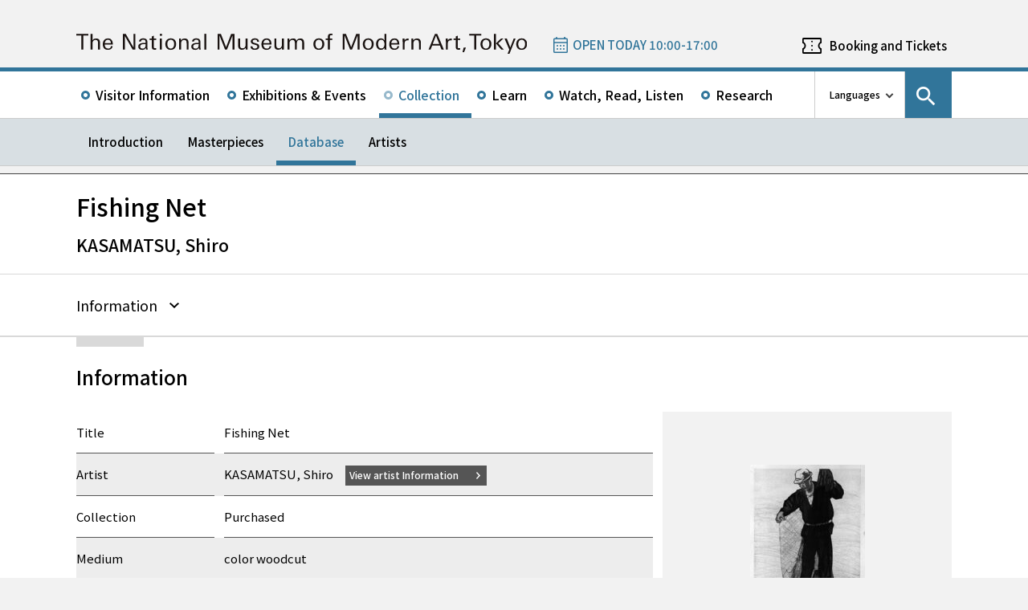

--- FILE ---
content_type: text/html; charset=UTF-8
request_url: https://www.momat.go.jp/en/collection/p00204
body_size: 9201
content:
<!doctype html>
<html lang="en">
<head>
    <meta charset="UTF-8">
    <script
        src="https://cdn.jsdelivr.net/npm/viewport-extra@2.1.4/dist/iife/viewport-extra.min.js"
        async
    ></script>
    <meta name="viewport"
          content="width=device-width, initial-scale=1.0">
    <!--  <meta http-equiv="X-UA-Compatible" content="ie=edge">-->
            <title>Fishing Net - 東京国立近代美術館</title>

    <link rel="icon" href="https://www.momat.go.jp/wp-content/themes/momat/images/favicon/favicon.ico" sizes="any">
    <link rel="icon" href="https://www.momat.go.jp/wp-content/themes/momat/images/favicon/favicon.svg" type="image/svg+xml">
    <link rel="apple-touch-icon" href="https://www.momat.go.jp/wp-content/themes/momat/images/favicon/apple-touch-icon.webp">

    <!-- Google Fonts -->
    <link rel="preconnect" href="https://fonts.googleapis.com">
    <link rel="preconnect" href="https://fonts.gstatic.com" crossorigin>
    <link href="https://fonts.googleapis.com/css2?family=Plus+Jakarta+Sans:wght@200;300;400;500;600;700&display=swap" rel="stylesheet">
    <link href="https://fonts.googleapis.com/css2?family=Noto+Sans+JP:wght@100;300;400;500;700;900&#038;display=swap" rel="stylesheet">
<link href="https://fonts.googleapis.com/css2?family=Noto+Sans+KR:wght@100;300;400;500;700;900&#038;display=swap&#038;text=한국어" rel="stylesheet">
<link href="https://fonts.googleapis.com/css2?family=Noto+Sans+SC:wght@100;300;400;500;700;900&#038;display=swap&#038;text=简体中文" rel="stylesheet">
    <meta name='robots' content='index, follow, max-image-preview:large, max-snippet:-1, max-video-preview:-1' />
<link rel="alternate" hreflang="en" href="https://www.momat.go.jp/en/collection/p00204" />
<link rel="alternate" hreflang="ja" href="https://www.momat.go.jp/collection/p00204" />
<link rel="alternate" hreflang="x-default" href="https://www.momat.go.jp/collection/p00204" />

	<!-- This site is optimized with the Yoast SEO plugin v20.8 - https://yoast.com/wordpress/plugins/seo/ -->
	<link rel="canonical" href="https://www.momat.go.jp/en/collection/p00204" />
	<meta property="og:locale" content="en_US" />
	<meta property="og:type" content="article" />
	<meta property="og:title" content="Fishing Net （コレクション）- 東京国立近代美術館" />
	<meta property="og:url" content="https://www.momat.go.jp/en/collection/p00204" />
	<meta property="og:site_name" content="東京国立近代美術館" />
	<meta property="article:publisher" content="https://www.facebook.com/momat.pr" />
	<meta property="article:modified_time" content="2023-04-11T15:52:11+00:00" />
	<meta property="og:image" content="https://www.momat.go.jp/wp-content/uploads/2023/02/P00204_0001.jpg" />
	<meta property="og:image:width" content="493" />
	<meta property="og:image:height" content="689" />
	<meta property="og:image:type" content="image/jpeg" />
	<meta name="twitter:card" content="summary_large_image" />
	<meta name="twitter:site" content="@MOMAT_museum" />
	<script type="application/ld+json" class="yoast-schema-graph">{"@context":"https://schema.org","@graph":[{"@type":"WebPage","@id":"https://www.momat.go.jp/en/collection/p00204","url":"https://www.momat.go.jp/en/collection/p00204","name":"Fishing Net （コレクション）- 東京国立近代美術館","isPartOf":{"@id":"https://www.momat.go.jp/#website"},"primaryImageOfPage":{"@id":"https://www.momat.go.jp/en/collection/p00204#primaryimage"},"image":{"@id":"https://www.momat.go.jp/en/collection/p00204#primaryimage"},"thumbnailUrl":"https://www.momat.go.jp/wp-content/uploads/2023/02/P00204_0001.jpg","datePublished":"2022-12-21T12:13:54+00:00","dateModified":"2023-04-11T15:52:11+00:00","breadcrumb":{"@id":"https://www.momat.go.jp/en/collection/p00204#breadcrumb"},"inLanguage":"en-US","potentialAction":[{"@type":"ReadAction","target":["https://www.momat.go.jp/en/collection/p00204"]}]},{"@type":"ImageObject","inLanguage":"en-US","@id":"https://www.momat.go.jp/en/collection/p00204#primaryimage","url":"https://www.momat.go.jp/wp-content/uploads/2023/02/P00204_0001.jpg","contentUrl":"https://www.momat.go.jp/wp-content/uploads/2023/02/P00204_0001.jpg","width":493,"height":689},{"@type":"BreadcrumbList","@id":"https://www.momat.go.jp/en/collection/p00204#breadcrumb","itemListElement":[{"@type":"ListItem","position":1,"name":"Home","item":"https://www.momat.go.jp/"},{"@type":"ListItem","position":2,"name":"コレクション","item":"https://www.momat.go.jp/collection"},{"@type":"ListItem","position":3,"name":"Fishing Net"}]},{"@type":"WebSite","@id":"https://www.momat.go.jp/#website","url":"https://www.momat.go.jp/","name":"東京国立近代美術館","description":"東京国立近代美術館は、東京の中心部、皇居、北の丸公園、千鳥ヶ淵など、日本文化や自然豊かな環境に位置する日本で最初の国立美術館です。","publisher":{"@id":"https://www.momat.go.jp/#organization"},"potentialAction":[{"@type":"SearchAction","target":{"@type":"EntryPoint","urlTemplate":"https://www.momat.go.jp/?s={search_term_string}"},"query-input":"required name=search_term_string"}],"inLanguage":"en-US"},{"@type":"Organization","@id":"https://www.momat.go.jp/#organization","name":"東京国立近代美術館","url":"https://www.momat.go.jp/","logo":{"@type":"ImageObject","inLanguage":"en-US","@id":"https://www.momat.go.jp/#/schema/logo/image/","url":"https://www.momat.go.jp/wp-content/uploads/2022/12/og-ag.png","contentUrl":"https://www.momat.go.jp/wp-content/uploads/2022/12/og-ag.png","width":1200,"height":630,"caption":"東京国立近代美術館"},"image":{"@id":"https://www.momat.go.jp/#/schema/logo/image/"},"sameAs":["https://www.facebook.com/momat.pr","https://twitter.com/MOMAT_museum"]}]}</script>
	<!-- / Yoast SEO plugin. -->


<link rel='dns-prefetch' href='//fonts.googleapis.com' />
<script type="text/javascript">
window._wpemojiSettings = {"baseUrl":"https:\/\/s.w.org\/images\/core\/emoji\/14.0.0\/72x72\/","ext":".png","svgUrl":"https:\/\/s.w.org\/images\/core\/emoji\/14.0.0\/svg\/","svgExt":".svg","source":{"concatemoji":"https:\/\/www.momat.go.jp\/wp-includes\/js\/wp-emoji-release.min.js?ver=6.2.8"}};
/*! This file is auto-generated */
!function(e,a,t){var n,r,o,i=a.createElement("canvas"),p=i.getContext&&i.getContext("2d");function s(e,t){p.clearRect(0,0,i.width,i.height),p.fillText(e,0,0);e=i.toDataURL();return p.clearRect(0,0,i.width,i.height),p.fillText(t,0,0),e===i.toDataURL()}function c(e){var t=a.createElement("script");t.src=e,t.defer=t.type="text/javascript",a.getElementsByTagName("head")[0].appendChild(t)}for(o=Array("flag","emoji"),t.supports={everything:!0,everythingExceptFlag:!0},r=0;r<o.length;r++)t.supports[o[r]]=function(e){if(p&&p.fillText)switch(p.textBaseline="top",p.font="600 32px Arial",e){case"flag":return s("\ud83c\udff3\ufe0f\u200d\u26a7\ufe0f","\ud83c\udff3\ufe0f\u200b\u26a7\ufe0f")?!1:!s("\ud83c\uddfa\ud83c\uddf3","\ud83c\uddfa\u200b\ud83c\uddf3")&&!s("\ud83c\udff4\udb40\udc67\udb40\udc62\udb40\udc65\udb40\udc6e\udb40\udc67\udb40\udc7f","\ud83c\udff4\u200b\udb40\udc67\u200b\udb40\udc62\u200b\udb40\udc65\u200b\udb40\udc6e\u200b\udb40\udc67\u200b\udb40\udc7f");case"emoji":return!s("\ud83e\udef1\ud83c\udffb\u200d\ud83e\udef2\ud83c\udfff","\ud83e\udef1\ud83c\udffb\u200b\ud83e\udef2\ud83c\udfff")}return!1}(o[r]),t.supports.everything=t.supports.everything&&t.supports[o[r]],"flag"!==o[r]&&(t.supports.everythingExceptFlag=t.supports.everythingExceptFlag&&t.supports[o[r]]);t.supports.everythingExceptFlag=t.supports.everythingExceptFlag&&!t.supports.flag,t.DOMReady=!1,t.readyCallback=function(){t.DOMReady=!0},t.supports.everything||(n=function(){t.readyCallback()},a.addEventListener?(a.addEventListener("DOMContentLoaded",n,!1),e.addEventListener("load",n,!1)):(e.attachEvent("onload",n),a.attachEvent("onreadystatechange",function(){"complete"===a.readyState&&t.readyCallback()})),(e=t.source||{}).concatemoji?c(e.concatemoji):e.wpemoji&&e.twemoji&&(c(e.twemoji),c(e.wpemoji)))}(window,document,window._wpemojiSettings);
</script>
<style type="text/css">
img.wp-smiley,
img.emoji {
	display: inline !important;
	border: none !important;
	box-shadow: none !important;
	height: 1em !important;
	width: 1em !important;
	margin: 0 0.07em !important;
	vertical-align: -0.1em !important;
	background: none !important;
	padding: 0 !important;
}
</style>
	<link rel='stylesheet' id='wp-block-library-css' href='https://www.momat.go.jp/wp-includes/css/dist/block-library/style.min.css?ver=6.2.8' type='text/css' media='all' />
<link rel='stylesheet' id='classic-theme-styles-css' href='https://www.momat.go.jp/wp-includes/css/classic-themes.min.css?ver=6.2.8' type='text/css' media='all' />
<style id='global-styles-inline-css' type='text/css'>
body{--wp--preset--color--black: #000000;--wp--preset--color--cyan-bluish-gray: #abb8c3;--wp--preset--color--white: #ffffff;--wp--preset--color--pale-pink: #f78da7;--wp--preset--color--vivid-red: #cf2e2e;--wp--preset--color--luminous-vivid-orange: #ff6900;--wp--preset--color--luminous-vivid-amber: #fcb900;--wp--preset--color--light-green-cyan: #7bdcb5;--wp--preset--color--vivid-green-cyan: #00d084;--wp--preset--color--pale-cyan-blue: #8ed1fc;--wp--preset--color--vivid-cyan-blue: #0693e3;--wp--preset--color--vivid-purple: #9b51e0;--wp--preset--color--accent: #D63030;--wp--preset--gradient--vivid-cyan-blue-to-vivid-purple: linear-gradient(135deg,rgba(6,147,227,1) 0%,rgb(155,81,224) 100%);--wp--preset--gradient--light-green-cyan-to-vivid-green-cyan: linear-gradient(135deg,rgb(122,220,180) 0%,rgb(0,208,130) 100%);--wp--preset--gradient--luminous-vivid-amber-to-luminous-vivid-orange: linear-gradient(135deg,rgba(252,185,0,1) 0%,rgba(255,105,0,1) 100%);--wp--preset--gradient--luminous-vivid-orange-to-vivid-red: linear-gradient(135deg,rgba(255,105,0,1) 0%,rgb(207,46,46) 100%);--wp--preset--gradient--very-light-gray-to-cyan-bluish-gray: linear-gradient(135deg,rgb(238,238,238) 0%,rgb(169,184,195) 100%);--wp--preset--gradient--cool-to-warm-spectrum: linear-gradient(135deg,rgb(74,234,220) 0%,rgb(151,120,209) 20%,rgb(207,42,186) 40%,rgb(238,44,130) 60%,rgb(251,105,98) 80%,rgb(254,248,76) 100%);--wp--preset--gradient--blush-light-purple: linear-gradient(135deg,rgb(255,206,236) 0%,rgb(152,150,240) 100%);--wp--preset--gradient--blush-bordeaux: linear-gradient(135deg,rgb(254,205,165) 0%,rgb(254,45,45) 50%,rgb(107,0,62) 100%);--wp--preset--gradient--luminous-dusk: linear-gradient(135deg,rgb(255,203,112) 0%,rgb(199,81,192) 50%,rgb(65,88,208) 100%);--wp--preset--gradient--pale-ocean: linear-gradient(135deg,rgb(255,245,203) 0%,rgb(182,227,212) 50%,rgb(51,167,181) 100%);--wp--preset--gradient--electric-grass: linear-gradient(135deg,rgb(202,248,128) 0%,rgb(113,206,126) 100%);--wp--preset--gradient--midnight: linear-gradient(135deg,rgb(2,3,129) 0%,rgb(40,116,252) 100%);--wp--preset--duotone--dark-grayscale: url('#wp-duotone-dark-grayscale');--wp--preset--duotone--grayscale: url('#wp-duotone-grayscale');--wp--preset--duotone--purple-yellow: url('#wp-duotone-purple-yellow');--wp--preset--duotone--blue-red: url('#wp-duotone-blue-red');--wp--preset--duotone--midnight: url('#wp-duotone-midnight');--wp--preset--duotone--magenta-yellow: url('#wp-duotone-magenta-yellow');--wp--preset--duotone--purple-green: url('#wp-duotone-purple-green');--wp--preset--duotone--blue-orange: url('#wp-duotone-blue-orange');--wp--preset--font-size--small: 13px;--wp--preset--font-size--medium: 20px;--wp--preset--font-size--large: 36px;--wp--preset--font-size--x-large: 42px;--wp--preset--spacing--20: 0.44rem;--wp--preset--spacing--30: 0.67rem;--wp--preset--spacing--40: 1rem;--wp--preset--spacing--50: 1.5rem;--wp--preset--spacing--60: 2.25rem;--wp--preset--spacing--70: 3.38rem;--wp--preset--spacing--80: 5.06rem;--wp--preset--shadow--natural: 6px 6px 9px rgba(0, 0, 0, 0.2);--wp--preset--shadow--deep: 12px 12px 50px rgba(0, 0, 0, 0.4);--wp--preset--shadow--sharp: 6px 6px 0px rgba(0, 0, 0, 0.2);--wp--preset--shadow--outlined: 6px 6px 0px -3px rgba(255, 255, 255, 1), 6px 6px rgba(0, 0, 0, 1);--wp--preset--shadow--crisp: 6px 6px 0px rgba(0, 0, 0, 1);}:where(.is-layout-flex){gap: 0.5em;}body .is-layout-flow > .alignleft{float: left;margin-inline-start: 0;margin-inline-end: 2em;}body .is-layout-flow > .alignright{float: right;margin-inline-start: 2em;margin-inline-end: 0;}body .is-layout-flow > .aligncenter{margin-left: auto !important;margin-right: auto !important;}body .is-layout-constrained > .alignleft{float: left;margin-inline-start: 0;margin-inline-end: 2em;}body .is-layout-constrained > .alignright{float: right;margin-inline-start: 2em;margin-inline-end: 0;}body .is-layout-constrained > .aligncenter{margin-left: auto !important;margin-right: auto !important;}body .is-layout-constrained > :where(:not(.alignleft):not(.alignright):not(.alignfull)){max-width: var(--wp--style--global--content-size);margin-left: auto !important;margin-right: auto !important;}body .is-layout-constrained > .alignwide{max-width: var(--wp--style--global--wide-size);}body .is-layout-flex{display: flex;}body .is-layout-flex{flex-wrap: wrap;align-items: center;}body .is-layout-flex > *{margin: 0;}:where(.wp-block-columns.is-layout-flex){gap: 2em;}.has-black-color{color: var(--wp--preset--color--black) !important;}.has-cyan-bluish-gray-color{color: var(--wp--preset--color--cyan-bluish-gray) !important;}.has-white-color{color: var(--wp--preset--color--white) !important;}.has-pale-pink-color{color: var(--wp--preset--color--pale-pink) !important;}.has-vivid-red-color{color: var(--wp--preset--color--vivid-red) !important;}.has-luminous-vivid-orange-color{color: var(--wp--preset--color--luminous-vivid-orange) !important;}.has-luminous-vivid-amber-color{color: var(--wp--preset--color--luminous-vivid-amber) !important;}.has-light-green-cyan-color{color: var(--wp--preset--color--light-green-cyan) !important;}.has-vivid-green-cyan-color{color: var(--wp--preset--color--vivid-green-cyan) !important;}.has-pale-cyan-blue-color{color: var(--wp--preset--color--pale-cyan-blue) !important;}.has-vivid-cyan-blue-color{color: var(--wp--preset--color--vivid-cyan-blue) !important;}.has-vivid-purple-color{color: var(--wp--preset--color--vivid-purple) !important;}.has-black-background-color{background-color: var(--wp--preset--color--black) !important;}.has-cyan-bluish-gray-background-color{background-color: var(--wp--preset--color--cyan-bluish-gray) !important;}.has-white-background-color{background-color: var(--wp--preset--color--white) !important;}.has-pale-pink-background-color{background-color: var(--wp--preset--color--pale-pink) !important;}.has-vivid-red-background-color{background-color: var(--wp--preset--color--vivid-red) !important;}.has-luminous-vivid-orange-background-color{background-color: var(--wp--preset--color--luminous-vivid-orange) !important;}.has-luminous-vivid-amber-background-color{background-color: var(--wp--preset--color--luminous-vivid-amber) !important;}.has-light-green-cyan-background-color{background-color: var(--wp--preset--color--light-green-cyan) !important;}.has-vivid-green-cyan-background-color{background-color: var(--wp--preset--color--vivid-green-cyan) !important;}.has-pale-cyan-blue-background-color{background-color: var(--wp--preset--color--pale-cyan-blue) !important;}.has-vivid-cyan-blue-background-color{background-color: var(--wp--preset--color--vivid-cyan-blue) !important;}.has-vivid-purple-background-color{background-color: var(--wp--preset--color--vivid-purple) !important;}.has-black-border-color{border-color: var(--wp--preset--color--black) !important;}.has-cyan-bluish-gray-border-color{border-color: var(--wp--preset--color--cyan-bluish-gray) !important;}.has-white-border-color{border-color: var(--wp--preset--color--white) !important;}.has-pale-pink-border-color{border-color: var(--wp--preset--color--pale-pink) !important;}.has-vivid-red-border-color{border-color: var(--wp--preset--color--vivid-red) !important;}.has-luminous-vivid-orange-border-color{border-color: var(--wp--preset--color--luminous-vivid-orange) !important;}.has-luminous-vivid-amber-border-color{border-color: var(--wp--preset--color--luminous-vivid-amber) !important;}.has-light-green-cyan-border-color{border-color: var(--wp--preset--color--light-green-cyan) !important;}.has-vivid-green-cyan-border-color{border-color: var(--wp--preset--color--vivid-green-cyan) !important;}.has-pale-cyan-blue-border-color{border-color: var(--wp--preset--color--pale-cyan-blue) !important;}.has-vivid-cyan-blue-border-color{border-color: var(--wp--preset--color--vivid-cyan-blue) !important;}.has-vivid-purple-border-color{border-color: var(--wp--preset--color--vivid-purple) !important;}.has-vivid-cyan-blue-to-vivid-purple-gradient-background{background: var(--wp--preset--gradient--vivid-cyan-blue-to-vivid-purple) !important;}.has-light-green-cyan-to-vivid-green-cyan-gradient-background{background: var(--wp--preset--gradient--light-green-cyan-to-vivid-green-cyan) !important;}.has-luminous-vivid-amber-to-luminous-vivid-orange-gradient-background{background: var(--wp--preset--gradient--luminous-vivid-amber-to-luminous-vivid-orange) !important;}.has-luminous-vivid-orange-to-vivid-red-gradient-background{background: var(--wp--preset--gradient--luminous-vivid-orange-to-vivid-red) !important;}.has-very-light-gray-to-cyan-bluish-gray-gradient-background{background: var(--wp--preset--gradient--very-light-gray-to-cyan-bluish-gray) !important;}.has-cool-to-warm-spectrum-gradient-background{background: var(--wp--preset--gradient--cool-to-warm-spectrum) !important;}.has-blush-light-purple-gradient-background{background: var(--wp--preset--gradient--blush-light-purple) !important;}.has-blush-bordeaux-gradient-background{background: var(--wp--preset--gradient--blush-bordeaux) !important;}.has-luminous-dusk-gradient-background{background: var(--wp--preset--gradient--luminous-dusk) !important;}.has-pale-ocean-gradient-background{background: var(--wp--preset--gradient--pale-ocean) !important;}.has-electric-grass-gradient-background{background: var(--wp--preset--gradient--electric-grass) !important;}.has-midnight-gradient-background{background: var(--wp--preset--gradient--midnight) !important;}.has-small-font-size{font-size: var(--wp--preset--font-size--small) !important;}.has-medium-font-size{font-size: var(--wp--preset--font-size--medium) !important;}.has-large-font-size{font-size: var(--wp--preset--font-size--large) !important;}.has-x-large-font-size{font-size: var(--wp--preset--font-size--x-large) !important;}
.wp-block-navigation a:where(:not(.wp-element-button)){color: inherit;}
:where(.wp-block-columns.is-layout-flex){gap: 2em;}
.wp-block-pullquote{font-size: 1.5em;line-height: 1.6;}
</style>
<link rel='stylesheet' id='wpml-blocks-css' href='https://www.momat.go.jp/wp-content/plugins/sitepress-multilingual-cms/dist/css/blocks/styles.css?ver=4.6.3' type='text/css' media='all' />
<link rel='stylesheet' id='wpml-legacy-vertical-list-0-css' href='//www.momat.go.jp/wp-content/plugins/sitepress-multilingual-cms/templates/language-switchers/legacy-list-vertical/style.min.css?ver=1' type='text/css' media='all' />
<link rel='stylesheet' id='material_icons-css' href='https://fonts.googleapis.com/icon?family=Material+Icons&#038;ver=6.2.8' type='text/css' media='all' />
<link rel='stylesheet' id='swiper.min.css-css' href='https://www.momat.go.jp/wp-content/themes/momat/plugins/swiper-9.0.5/swiper.min.css?ver=6.2.8' type='text/css' media='all' />
<link rel='stylesheet' id='style-css' href='https://www.momat.go.jp/wp-content/themes/momat/style.css?ver=1680051582' type='text/css' media='all' />
<link rel='stylesheet' id='styles.css-css' href='https://www.momat.go.jp/wp-content/themes/momat/css/styles.css?ver=1764827334' type='text/css' media='all' />
<link rel='stylesheet' id='stylesM.css-css' href='https://www.momat.go.jp/wp-content/themes/momat/css/styles_m.css?ver=1732255316' type='text/css' media='all' />
<link rel='stylesheet' id='stylesI.css-css' href='https://www.momat.go.jp/wp-content/themes/momat/css/styles_i.css?ver=1680051581' type='text/css' media='all' />
<link rel='stylesheet' id='editor.css-css' href='https://www.momat.go.jp/wp-content/themes/momat/css/editor.css?ver=1746178182' type='text/css' media='all' />
<script type='text/javascript' src='https://www.momat.go.jp/wp-content/themes/momat/js/jquery.min.js?ver=6.2.8' id='jquery-js'></script>
<script type='text/javascript' id='wpml-cookie-js-extra'>
/* <![CDATA[ */
var wpml_cookies = {"wp-wpml_current_language":{"value":"en","expires":1,"path":"\/"}};
var wpml_cookies = {"wp-wpml_current_language":{"value":"en","expires":1,"path":"\/"}};
/* ]]> */
</script>
<script type='text/javascript' src='https://www.momat.go.jp/wp-content/plugins/sitepress-multilingual-cms/res/js/cookies/language-cookie.js?ver=4.6.3' id='wpml-cookie-js'></script>
<script type='text/javascript' src='https://www.momat.go.jp/wp-content/themes/momat/plugins/swiper-9.0.5/swiper-bundle.min.js?ver=6.2.8' id='swiper-bundle.min.js-js'></script>
<link rel="https://api.w.org/" href="https://www.momat.go.jp/en/wp-json/" /><link rel="alternate" type="application/json" href="https://www.momat.go.jp/en/wp-json/wp/v2/collections/106747" /><link rel="EditURI" type="application/rsd+xml" title="RSD" href="https://www.momat.go.jp/xmlrpc.php?rsd" />
<link rel="wlwmanifest" type="application/wlwmanifest+xml" href="https://www.momat.go.jp/wp-includes/wlwmanifest.xml" />
<link rel='shortlink' href='https://www.momat.go.jp/en?p=106747' />
<link rel="alternate" type="application/json+oembed" href="https://www.momat.go.jp/en/wp-json/oembed/1.0/embed?url=https%3A%2F%2Fwww.momat.go.jp%2Fen%2Fcollection%2Fp00204" />
<link rel="alternate" type="text/xml+oembed" href="https://www.momat.go.jp/en/wp-json/oembed/1.0/embed?url=https%3A%2F%2Fwww.momat.go.jp%2Fen%2Fcollection%2Fp00204&#038;format=xml" />

    <!-- Matomo -->
    <script> var _mtm = window._mtm = window._mtm || []
        _mtm.push({'mtm.startTime': (new Date().getTime()), 'event': 'mtm.Start'})
        var d = document, g = d.createElement('script'), s = d.getElementsByTagName('script')[0]
        g.async = true
        g.src = 'https://wa.artmuseums.go.jp/matomo/js/container_FCp2ihC2.js'
        s.parentNode.insertBefore(g, s) </script>
</head>
<body id="pageTop" class="collections-template-default single single-collections postid-106747 p00204 isEn">
<header id="handleHeader" class="header">
    <!-- PC header -->
    <div class="header-pc relative" aria-hidden="false">
        <div class="header-pc__top-common-logo">
            <a href="https://www.momat.go.jp/en" title="Top page of 東京国立近代美術館">
                                    <div class="top-common-logo-columns">
                        <div class="top-common-logo-logo"><img src="https://www.momat.go.jp/wp-content/themes/momat/images/commons/logo_organization.svg"
                                                               alt="Logo: 東京国立近代美術館"></div>
                        <div class="top-common-logo-sup" aria-label="独立行政法人国立美術館 東京国立近代美術館 The National Museum of Modern Art, Tokyo">
                            <span>東京国立近代美術館</span>
                            | <span>The National Museum of Modern Art, Tokyo</span></div>
                    </div>
                            </a>
        </div>

        <div class="header-pc__upper">
            <div class="header-pc__upper__columns box-wide1090">
                <div class="header-pc__site-name">
                    <a href="https://www.momat.go.jp/en" title="Top page of 東京国立近代美術館">
                        <img src="https://www.momat.go.jp/wp-content/themes/momat/images/momat_commons/header_text_momat_en.svg" alt="東京国立近代美術館">
                    </a>
                </div>
                <div class="header-pc__status">
                    <a class="status-cont" href="https://www.momat.go.jp/en/calendar"
                       title="Information on Museum Openings">
                        <span></span>
                    </a>
                </div>
                                    <div class="header-pc__reserve">
                        <a href="https://www.momat.go.jp/en/tickets"
                           title="Booking and Tickets">Booking and Tickets</a>
                    </div>
                            </div>
        </div>

        <div class="header-pc__main-nav">
            <div class="header-pc__main-nav__columns">
                <div class="header-pc__main-nav-box">
                    <nav class="header__main-nav"><ul id="menu-%e3%82%b0%e3%83%ad%e3%83%bc%e3%83%90%e3%83%ab%e3%83%8a%e3%83%93en" class="main-nav-list"><li id="menu-item-15190" class="menu-item menu-item-type-post_type menu-item-object-page menu-item-15190 main-nav-list__item"><a href="https://www.momat.go.jp/en/access">Visitor Information</a></li>
<li id="menu-item-46682" class="menu-item menu-item-type-post_type_archive menu-item-object-exhibition menu-item-46682 main-nav-list__item"><a href="https://www.momat.go.jp/en/exhibitions">Exhibitions &#038; Events</a></li>
<li id="menu-item-89618" class="menu-item menu-item-type-post_type menu-item-object-page current-menu-ancestor menu-item-89618 main-nav-list__item"><a href="https://www.momat.go.jp/en/about-collection">Collection</a></li>
<li id="menu-item-89619" class="menu-item menu-item-type-post_type menu-item-object-page menu-item-89619 main-nav-list__item"><a href="https://www.momat.go.jp/en/learning">Learn</a></li>
<li id="menu-item-141264" class="menu-item menu-item-type-post_type_archive menu-item-object-magazine menu-item-141264 main-nav-list__item"><a href="https://www.momat.go.jp/en/magazine">Watch, Read, Listen</a></li>
<li id="menu-item-15201" class="menu-item menu-item-type-post_type menu-item-object-page menu-item-15201 main-nav-list__item"><a href="https://www.momat.go.jp/en/library">Research</a></li>
</ul></nav>                </div>

                <div class="header-pc__languages">
                    <a class="language-trigger" href="#" aria-label="language switch list">Languages</a>
                    
<div class="wpml-ls-statics-shortcode_actions wpml-ls wpml-ls-legacy-list-vertical">
	<ul>

					<li class="wpml-ls-slot-shortcode_actions wpml-ls-item wpml-ls-item-en wpml-ls-current-language wpml-ls-first-item wpml-ls-item-legacy-list-vertical">
				<a href="https://www.momat.go.jp/en/collection/p00204" class="wpml-ls-link">
                    <span class="wpml-ls-native">English</span></a>
			</li>
					<li class="wpml-ls-slot-shortcode_actions wpml-ls-item wpml-ls-item-ja wpml-ls-item-legacy-list-vertical">
				<a href="https://www.momat.go.jp/collection/p00204" class="wpml-ls-link">
                    <span class="wpml-ls-native" lang="ja">日本語</span></a>
			</li>
					<li class="wpml-ls-slot-shortcode_actions wpml-ls-item wpml-ls-item-ko wpml-ls-item-legacy-list-vertical">
				<a href="https://www.momat.go.jp/ko" class="wpml-ls-link">
                    <span class="wpml-ls-native" lang="ko">한국어</span></a>
			</li>
					<li class="wpml-ls-slot-shortcode_actions wpml-ls-item wpml-ls-item-sc wpml-ls-last-item wpml-ls-item-legacy-list-vertical">
				<a href="https://www.momat.go.jp/sc" class="wpml-ls-link">
                    <span class="wpml-ls-native" lang="sc">简体中文</span></a>
			</li>
		
	</ul>
</div>
                </div>

                                    <div id="headerSearch" class="header-pc__search">
                        <button id="btnSearchModal" class="search-modal-btn" aria-labelledby="contSearchModal">
                            <span>Search</span></button>
                    </div>
                            </div>
        </div>

        <nav class=header-pc__second-nav id='secondNav'><ul class='second-nav__list second-nav__list box-wide1090'><li class='second-level__list__item '><a href='https://www.momat.go.jp/en/about-collection' title=''>Introduction</a></li><li class='second-level__list__item '><a href='https://www.momat.go.jp/en/masterpieces' title=''>Masterpieces</a></li><li class='second-level__list__item current'><a href='https://www.momat.go.jp/en/collection' title=''>Database</a></li><li class='second-level__list__item '><a href='https://www.momat.go.jp/en/artists' title=''>Artists</a></li></ul></nav>    </div>
    <!-- / PC header -->

    <!-- PC header sticky -->
    <div class="header-pc sticky" aria-hidden="true">
        <div class="header-pc__upper">
            <div class="header-pc__upper__columns box-wide1090">
                <div class="header-pc__site-name">
                    <a href="https://www.momat.go.jp/en" title="Top page of 東京国立近代美術館">
                        <img src="https://www.momat.go.jp/wp-content/themes/momat/images/momat_commons/header_text_momat_en.svg" alt="東京国立近代美術館">
                    </a>
                </div>
                <div class="header-pc__status">
                    <a class="status-cont" href="https://www.momat.go.jp/en/calendar"
                       title="Information on Museum Openings">
                        <span></span>
                    </a>
                </div>
                                    <div class="header-pc__reserve">
                        <a href="https://www.momat.go.jp/en/tickets"
                           title="Booking and Tickets">Booking and Tickets</a>
                    </div>
                            </div>
        </div>


        <div class="header-pc__under-nav-wrapper">
            <div class="header-pc__main-nav">
                <div class="header-pc__main-nav__columns">
                    <div class="header-pc__main-nav-box">
                        <nav class="header__main-nav"><ul id="menu-%e3%82%b0%e3%83%ad%e3%83%bc%e3%83%90%e3%83%ab%e3%83%8a%e3%83%93en-1" class="main-nav-list"><li class="menu-item menu-item-type-post_type menu-item-object-page menu-item-15190 main-nav-list__item"><a href="https://www.momat.go.jp/en/access">Visitor Information</a></li>
<li class="menu-item menu-item-type-post_type_archive menu-item-object-exhibition menu-item-46682 main-nav-list__item"><a href="https://www.momat.go.jp/en/exhibitions">Exhibitions &#038; Events</a></li>
<li class="menu-item menu-item-type-post_type menu-item-object-page current-menu-ancestor menu-item-89618 main-nav-list__item"><a href="https://www.momat.go.jp/en/about-collection">Collection</a></li>
<li class="menu-item menu-item-type-post_type menu-item-object-page menu-item-89619 main-nav-list__item"><a href="https://www.momat.go.jp/en/learning">Learn</a></li>
<li class="menu-item menu-item-type-post_type_archive menu-item-object-magazine menu-item-141264 main-nav-list__item"><a href="https://www.momat.go.jp/en/magazine">Watch, Read, Listen</a></li>
<li class="menu-item menu-item-type-post_type menu-item-object-page menu-item-15201 main-nav-list__item"><a href="https://www.momat.go.jp/en/library">Research</a></li>
</ul></nav>                    </div>
                </div>
            </div>
            <nav class=header-pc__second-nav id='secondNav'><ul class='second-nav__list second-nav__list box-wide1090'><li class='second-level__list__item '><a href='https://www.momat.go.jp/en/about-collection' title=''>Introduction</a></li><li class='second-level__list__item '><a href='https://www.momat.go.jp/en/masterpieces' title=''>Masterpieces</a></li><li class='second-level__list__item current'><a href='https://www.momat.go.jp/en/collection' title=''>Database</a></li><li class='second-level__list__item '><a href='https://www.momat.go.jp/en/artists' title=''>Artists</a></li></ul></nav>        </div>
    </div>
    <!-- / PC header sticky -->

    <!-- SP header -->
    <div id="spHeader" class="header-sp">

        <button id="spNavBtn" class="header-sp__sp-btn btnTrigger" aria-label="Open site navigation" tabindex="3">
            <span></span>
            <span></span>
            <span></span>
        </button>

        <div class="header-sp__head">
            <div class="header-sp__site-title">
                <a href="https://www.momat.go.jp/en" title="Top page of 東京国立近代美術館" tabindex="1">
                    <h1 class="site-title-logo"><img src="https://www.momat.go.jp/wp-content/themes/momat/images/commons/logo_sp_header_momat_en.png"
                                                     alt="東京国立近代美術館"></h1>
                </a>
            </div>

            <div class="header-sp__status">
                <a class="status-cont" href="https://www.momat.go.jp/en/calendar"
                   title="Information on Museum Openings"
                   tabindex="2">
                </a>
            </div>
        </div>

        <div id="spNavModal" class="header-sp__nav-modal" role="dialog" aria-modal="true" aria-hidden="true">

            <div tabindex="0"></div>
            <div class="header-sp__nav-modal__head">
                <div class="header-sp__site-name">
                    <a href="https://www.momat.go.jp/en" title="Top page of 東京国立近代美術館">
                        <img src="https://www.momat.go.jp/wp-content/themes/momat/images/momat_commons/header_text_momat_en.svg" alt="東京国立近代美術館">
                    </a>
                </div>
            </div>

            <div class="header-sp__nav-modal__body">
                <div class="header-sp__nav-modal__upper">
                                            <div class="header-sp__reserve">
                            <a href="https://www.momat.go.jp/en/tickets"
                               title="Booking and Tickets">Booking and Tickets</a>
                        </div>
                    
                    <div class="header-sp__sp-access">
                        <a href="https://www.momat.go.jp/en/access"
                           title="Access">Access</a>
                    </div>
                                            <div id="headerMobileSearch" class="header-sp__search">
                            <button id="btnMobileSearchModal" class="search-modal-btn" aria-labelledby="contSearchModal">
                                <span>Search</span>
                            </button>
                        </div>
                    
                    <div id="headerLanguagesSP" class="header-sp__languages">
                        <a class="language-trigger" href="#" aria-label="language switch list">Languages</a>
                        
<div class="wpml-ls-statics-shortcode_actions wpml-ls wpml-ls-legacy-list-vertical">
	<ul>

					<li class="wpml-ls-slot-shortcode_actions wpml-ls-item wpml-ls-item-en wpml-ls-current-language wpml-ls-first-item wpml-ls-item-legacy-list-vertical">
				<a href="https://www.momat.go.jp/en/collection/p00204" class="wpml-ls-link">
                    <span class="wpml-ls-native">English</span></a>
			</li>
					<li class="wpml-ls-slot-shortcode_actions wpml-ls-item wpml-ls-item-ja wpml-ls-item-legacy-list-vertical">
				<a href="https://www.momat.go.jp/collection/p00204" class="wpml-ls-link">
                    <span class="wpml-ls-native" lang="ja">日本語</span></a>
			</li>
					<li class="wpml-ls-slot-shortcode_actions wpml-ls-item wpml-ls-item-ko wpml-ls-item-legacy-list-vertical">
				<a href="https://www.momat.go.jp/ko" class="wpml-ls-link">
                    <span class="wpml-ls-native" lang="ko">한국어</span></a>
			</li>
					<li class="wpml-ls-slot-shortcode_actions wpml-ls-item wpml-ls-item-sc wpml-ls-last-item wpml-ls-item-legacy-list-vertical">
				<a href="https://www.momat.go.jp/sc" class="wpml-ls-link">
                    <span class="wpml-ls-native" lang="sc">简体中文</span></a>
			</li>
		
	</ul>
</div>
                    </div>
                </div>

                <nav class="header-sp__sp-main-nav"><ul id="menu-%e3%82%b0%e3%83%ad%e3%83%bc%e3%83%90%e3%83%ab%e3%83%8a%e3%83%93en-2" class="sp-main-nav-list"><li class="sp-main-nav-list__item"><span tabindex="0" role="button">Visitor Information</span><ul class='sp-second-nav'><li class="sp-second-nav__item"><a href="https://www.momat.go.jp/en/access">Access</a></li><li class="sp-second-nav__item"><a href="https://www.momat.go.jp/en/tickets">Tickets</a></li><li class="sp-second-nav__item"><a href="https://www.momat.go.jp/en/support">Donation and Membership</a></li><li class="sp-second-nav__item"><a href="https://www.momat.go.jp/en/accessibility">Accessibility</a></li><li class="sp-second-nav__item"><a href="https://www.momat.go.jp/en/restaurant">Restaurant</a></li><li class="sp-second-nav__item"><a href="https://www.momat.go.jp/en/shop">Shop</a></li></ul></li><li class="sp-main-nav-list__item"><span tabindex="0" role="button">Exhibitions & Events</span><ul class='sp-second-nav'><li class="sp-second-nav__item"><a href="https://www.momat.go.jp/en/exhibitions">Exhibitions</a></li><li class="sp-second-nav__item"><a href="https://www.momat.go.jp/en/events">Events</a></li></ul></li><li class="sp-main-nav-list__item"><span tabindex="0" role="button">Collection</span><ul class='sp-second-nav'><li class="sp-second-nav__item"><a href="https://www.momat.go.jp/en/about-collection">Introduction</a></li><li class="sp-second-nav__item"><a href="https://www.momat.go.jp/en/masterpieces">Masterpieces</a></li><li class="sp-second-nav__item"><a href="https://www.momat.go.jp/en/collection">Database</a></li><li class="sp-second-nav__item"><a href="https://www.momat.go.jp/en/artists">Artists</a></li></ul></li><li class="sp-main-nav-list__item"><span tabindex="0" role="button">Learn</span><ul class='sp-second-nav'><li class="sp-second-nav__item"><a href="https://www.momat.go.jp/en/learning">Top</a></li><li class="sp-second-nav__item"><a href="https://www.momat.go.jp/en/learning/free-tours">Free Tours</a></li><li class="sp-second-nav__item"><a href="https://www.momat.go.jp/en/learning/learning_materials">Learning Materials</a></li></ul></li><li class="sp-main-nav-list__item"><span tabindex="0" role="button">Watch, Read, Listen</span></li><li class="sp-main-nav-list__item"><span tabindex="0" role="button">Research</span><ul class='sp-second-nav'><li class="sp-second-nav__item"><a href="https://www.momat.go.jp/en/library">The Art Library</a></li><li class="sp-second-nav__item"><a href="https://www.momat.go.jp/en/library/opac">OPAC</a></li><li class="sp-second-nav__item"><a href="https://www.momat.go.jp/en/library/databese">Database</a></li><li class="sp-second-nav__item"><a href="https://www.momat.go.jp/en/library/pathfinder">Pathfinder</a><ul class='sp-third-nav'><li class="sp-third-nav__item"><a href="https://www.momat.go.jp/en/library/pathfinder">Top</a></li><li class="sp-third-nav__item"><a href="https://www.momat.go.jp/en/library/pathfinder/0-using-tools-from-the-momat">Using tools</a></li><li class="sp-third-nav__item"><a href="https://www.momat.go.jp/en/library/pathfinder/1-how-to-search-for-information-about-people">People</a></li><li class="sp-third-nav__item"><a href="https://www.momat.go.jp/en/library/pathfinder/2-how-to-search-for-data-on-works">Works</a></li><li class="sp-third-nav__item"><a href="https://www.momat.go.jp/en/library/pathfinder/2-how-to-search-for-data-on-works-2">Exhibitions</a></li><li class="sp-third-nav__item"><a href="https://www.momat.go.jp/en/library/pathfinder/4-how-to-search-for-information-about-periodicals">Periodicals</a></li></ul></li><li class="sp-second-nav__item"><a href="https://www.momat.go.jp/en/library/publications">Publications</a></li></ul></li></ul></nav>
                <nav id="spSupportNav" class="header-sp__support-nav">
                    <ul id="menu-%e3%83%95%e3%83%83%e3%82%bf%e3%83%bc%e3%83%8a%e3%83%93en" class="support-nav-list"><li class="item"><span tabindex="0">About MOMAT</span><ul class='support-second-nav'><li class="support-second-nav__item"><a href="https://www.momat.go.jp/en/about">About MOMAT</a></li><li class="support-second-nav__item"><a href="https://www.momat.go.jp/en/statement">Our Mission</a></li><li class="support-second-nav__item"><a href="https://www.momat.go.jp/en/greetings">Director’s Message</a></li><li class="support-second-nav__item"><a href="https://www.momat.go.jp/en/history">History</a></li><li class="support-second-nav__item"><a href="https://www.momat.go.jp/en/architecture">The Architecture</a></li></ul></li><li class="item"><span tabindex="0">FAQ</span><ul class='support-second-nav'><li class="support-second-nav__item"><a href="https://www.momat.go.jp/en/faq">FAQ</a></li><li class="support-second-nav__item"><a href="https://www.momat.go.jp/en/reproduction">Rights &amp; Reproduction</a></li></ul></li><li class="item"><span tabindex="0">News</span><ul class='support-second-nav'><li class="support-second-nav__item"><a href="https://www.momat.go.jp/en/topics">News</a></li></ul></li></ul>                </nav>


                <aside class="header-sp__other-cont">

                    <div class="support-links">
                        <dl class="sns-links">
                                                        <dd>
                                <ul class="sns-links-list">
                                    <li class="item--fb"><a href="https://www.facebook.com/momat.pr" target="_blank"
                                                            title="Open in a new tab 東京国立近代美術館’s Facebook page">Facebook page</a></li>
                                    <li class="item--tw"><a href="https://twitter.com/MOMAT_museum" target="_blank"
                                                            title="Open in a new tab 東京国立近代美術館’s Twitter">Twitter</a></li>
                                    <li class="item--yt"><a href="https://www.youtube.com/user/MOMAT60th" target="_blank"
                                                            title="Open in a new tab 東京国立近代美術館’s Youtube channel">Youtube channel</a></li>
                                    <li class="item--Insta"><a href="https://www.instagram.com/momat_museum/" target="_blank"
                                                               title="Open in a new tab 東京国立近代美術館’s Instagram">Instagram</a></li>
                                </ul>
                            </dd>
                        </dl>
                                            </div>
                </aside>

            </div>

            <div tabindex="0"></div>

        </div><!-- / #spNavModal -->

    </div>
    <!-- / SP header -->

</header>

<!-- 検索モーダル -->
<div id="contSearchModal" class="search-modal" aria-hidden="true" role="dialog" aria-modal="true">
    <!-- 検索モーダル -->
<form name="searchAllModal" method="get" action="https://www.momat.go.jp/en">
    <div class="search-modal__wrapper" role="dialog" aria-modal="true">

    <div tabindex="0"></div>
    <div id="searchModalBody" class="search-modal__body" role="dialog" aria-modal="true">
      <div class="search-modal__header">
                <button id="btnCloseSearchModal" type="button" class="search-close-btn" aria-label="Close Search"><span>Close</span></button>
      </div>
      <div class="search-modal__cont">
        <div class="search-modal__input-area">
          <div class="search-modal__input-area__inner">
            <input class="search-input" type="text" aria-label="Search" name="s" id="s" placeholder="Search momat.go.jp" value="">
            <button class="search-submit" type="submit" aria-label="Searching"><span>Search</span></button>
                      </div>
        </div>
              </div>
    </div><!-- /.search-modal__body -->
    <div tabindex="0"></div>
  </div>
</form>
</div>

<main id="handleMain">

    <div class="box-page-wrapper">

        
<div class="collections-page-title">
    <p class="title-text box-wide1090" aria-hidden="ture">
      <span>Collection</span>
    </p>
</div>

<section class="header-section">
    <div class="box-wide1090">
                <h1 class="header-section__title">
            Fishing Net        </h1>
                    <cite class="header-section__artist">KASAMATSU, Shiro</cite>
                    </div>
</section>

<div class="anchors">
    <div class="box-wide1090 parts-pt26">
            <div class="momat-anchors" aria-label="Anchor link">
        <button id="button-button01"
                aria-controls="nav-nav01"
                class="momat-anchors__sp-header">
            <span class="heading">Table of Contents</span>
            <span class="text open" aria-hidden="false">Open</span>
            <span class="text close" aria-hidden="true">Close</span>
            <span class="icon"></span>
        </button>
        <div id="nav01"
             class="momat-anchors__navigation">
            <div class="momat-anchors__inner">
                                    <a href="#sectionBase"
                       title="Scroll to Information"
                       class="momat-anchors__link">
                        <span>Information</span>
                    </a>
                            </div>
        </div>
    </div>
        </div>
</div>

<section id="sectionBase" class="c-section section--base">
    <div class="box-wide1090">
        <h2>
            Information        </h2>
        <section class="section--base__inner">
            <dl class="data-list">
                <div class="data-list__item">
                    <dt class="data-list__heading">Title</dt>
                    <dd class="data-list__content">
                        <span>Fishing Net</span>
                    </dd>
                </div>

                                    <div class="data-list__item">
                        <dt class="data-list__heading">Artist</dt>
                        <dd class="data-list__content">
                            <span class="artist-name">KASAMATSU, Shiro</span>
                            <a href="https://www.momat.go.jp/en/artists/aka046" class="artist-btn">View artist Information</a>
                        </dd>
                    </div>

                
                
                                    <div class="data-list__item">
                        <dt class="data-list__heading">Collection</dt>
                        <dd class="data-list__content">Purchased</dd>
                    </div>
                
                    <div class="data-list__item">
        <dt class="data-list__heading">Medium</dt>
        <dd class="data-list__content">color woodcut</dd>
    </div>
    
                
                                    <div class="data-list__item">
                        <dt class="data-list__heading">Size(cm)</dt>
                        <dd class="data-list__content">36.8×25.3</dd>
                    </div>
                
                                <div class="data-list__item">
                    <dt class="data-list__heading">Collection ID no.</dt>
                    <dd class="data-list__content">
                        <span>P00204</span>
                    </dd>
                </div>
            </dl>

            <figure class="thumbnail">
                                    <div class="thumbnail__inner">
                        <div class="swiper">
                            <div class="swiper-wrapper">
                                <div class="swiper-slide"><div class="thumbnail__image"><img src="https://www.momat.go.jp/wp-content/uploads/2023/02/P00204_0001-143x200.jpg" alt="" class="image"></div></div>                            </div>
                        </div>
                    </div>
                    
                            </figure>
        </section>
    </div>
</section>


<!----------------------------------------
    関連リンク類のレイアウト
------------------------------------------>

    </div><!-- /.box-page-wrapper -->

</main>

<div id="pageTopBtn" class="page-top-btn">
    <a href="#pageTop">Page Top</a>
</div>

<footer class="footer">
    <div class="footer__upper box-wide1090">
        <div class="footer__upper__logo">
            <a href="https://www.momat.go.jp/en" title="Top page of 東京国立近代美術館">
                <img src="https://www.momat.go.jp/wp-content/themes/momat/images/momat_commons/footer_text_momat_en.svg" alt="東京国立近代美術館">
            </a>
        </div>
        <div class="footer__upper__sns-links">
                        <ul class="sns-links-list">
                <li class="item--tw"><a href="https://twitter.com/MOMAT_museum" target="_blank"
                                        title="Open in a new tab 東京国立近代美術館’s Twitter">Twitter</a></li>
                <li class="item--fb"><a href="https://www.facebook.com/momat.pr" target="_blank"
                                        title="Open in a new tab 東京国立近代美術館’s Facebook page">Facebook page</a></li>
                <li class="item--Insta"><a href="https://www.instagram.com/momat_museum/" target="_blank"
                                           title="Open in a new tab 東京国立近代美術館’s Instagram">Instagram</a></li>
                <li class="item--yt"><a href="https://www.youtube.com/user/MOMAT60th" target="_blank"
                                        title="Open in a new tab 東京国立近代美術館’s Youtube channel">Youtube channel</a></li>
            </ul>
        </div>
        <ul id="menu-%e3%83%95%e3%83%83%e3%82%bf%e3%83%bc%e3%83%8a%e3%83%93en-1" class="footer__upper__nav-list"><li class="item"><span><a href="https://www.momat.go.jp/en/about">About MOMAT</a></span><ul class="second-level"><li><a href="https://www.momat.go.jp/en/statement">Our Mission</a></li><li><a href="https://www.momat.go.jp/en/greetings">Director’s Message</a></li><li><a href="https://www.momat.go.jp/en/history">History</a></li><li><a href="https://www.momat.go.jp/en/architecture">The Architecture</a></li></ul></li><li class="item"><span><a href="https://www.momat.go.jp/en/faq">FAQ</a></span><ul class="second-level"><li><a href="https://www.momat.go.jp/en/reproduction">Rights &amp; Reproduction</a></li></ul></li><li class="item"><span><a href="https://www.momat.go.jp/en/topics">News</a></span></li></ul>
        <div class="footer__upper__author">
            <p class="author-name">The National Museum of Modern Art, Tokyo</p>
            <div class="author-address">
                <p>3-1 Kitanomaru Koen, Chiyoda-ku, Tokyo 102-8322, Japan<br/>
                    <a href="https://www.google.com/maps/search/?api=1&amp;query=The%20National%20Museum%20of%20Modern%20Art%2C%20Tokyo&amp;hl=en" target="_blank"
                       title="Open in a new tab the map around 東京国立近代美術館 on Google Maps">Google Maps</a>
                </p>
                <p class="author-address__tel">
                                                <a href="tel:05055418600" title="">050-5541-8600</a>(Hello Dial)
                                            </p>
            </div>
            <div class="author-logo">
                <a href="https://www.momat.go.jp/en" title="Top page of 東京国立近代美術館">
                    <img src="https://www.momat.go.jp/wp-content/themes/momat/images/commons/logo_organization.svg"
                         alt="MOMAT 東京国立近代美術館 | National Museum of Modern Art, Tokyo">
                </a>
            </div>
        </div>
    </div>

    <div class="footer__under">
        
    <div class="box-wide1090">
        <div class="footer__under__current-museum">
            <a class="footer__under__current-museum--momat isCurrent"
               href="https://www.momat.go.jp/en" title="Top page of The National Museum of Modern Art, Tokyo">
                <div class="inner">
                    <div class="museum-logo">
                        <img src="https://www.momat.go.jp/wp-content/themes/momat/images/momat_commons/header_text_momat_en.svg"
                             alt="The National Museum of Modern Art, Tokyo">
                    </div>
                    <p class="place">Takebashi, Tokyo</p>
                </div>
                                    <p class="display-status" aria-hidden="false"><span
                            aria-label="Now On View : The National Museum of Modern Art,Tokyo">Now On View</span></p>
                            </a>
            <a class="footer__under__current-museum--cm"
               href="https://www.momat.go.jp/craft-museum/en"
               title="Top page of National Crafts Museum">
                <div class="inner">
                    <div class="museum-logo">
                        <img src="https://www.momat.go.jp/wp-content/themes/craft-museum/images/craft-museum_commons/header_text_craft-museum_en.svg"
                             alt="National Crafts Museum">
                    </div>
                    <p class="place">Kanazawa, Ishikawa</p>
                </div>
                <p class="display-status" aria-hidden="true"><span
                        aria-label="">Now On View</span></p>
            </a>
        </div>
        <ul class="footer__under__public-links-list">
            <li><a class="parts-link-icon--outer" href="http://www.artmuseums.go.jp/" target="_blank"
                   title="Open in a new tab Independent Administrative Institution National Museum of Art">Independent Administrative Institution National Museum of Art</a>
            </li>
            <li><a class="parts-link-icon" href="https://www.momat.go.jp/en/site-select"
                   title="Open Related Sites">Related Sites</a>
            </li>
        </ul>
    </div>
    <div class="footer__bottom">
        <div class="box-wide1090 footer__bottom__columns">
            <ul class="footer__bottom__policy-links">
                <li><a href="https://www.momat.go.jp/en/site-policy"
                       title="Open Site Policy">Site Policy</a>
                </li>
                <li><a href="https://www.momat.go.jp/en/privacy-policy"
                       title="Open Privacy Policy">Privacy Policy</a>
                </li>
            </ul>
            <small class="footer__bottom__copyright">© 2023 The National Museum of Modern Art, Tokyo (MOMAT)</small>
        </div>
    </div>

        </div>

</footer>
<script type='text/javascript' id='momat-hours-frontend.js-js-extra'>
/* <![CDATA[ */
var blogInfo = {"id":"1","lang":"en"};
/* ]]> */
</script>
<script type='text/javascript' src='https://www.momat.go.jp/wp-content/plugins/momat-hours-settings//js/momat-hours-frontend.js' id='momat-hours-frontend.js-js'></script>
<script type='text/javascript' src='https://www.momat.go.jp/wp-content/themes/momat/js/focusTrap.js' id='focusTrap.js-js'></script>
<script type='text/javascript' src='https://www.momat.go.jp/wp-content/themes/momat/js/commons.js' id='commons.js-js'></script>
<script type='text/javascript' src='https://www.momat.go.jp/wp-content/themes/momat/js/commonsPcHeader.js' id='commonsPcHeader.js-js'></script>
<script type='text/javascript' src='https://www.momat.go.jp/wp-content/themes/momat/js/relatedSliders.js' id='relatedSliders.js-js'></script>
<script type='text/javascript' src='https://www.momat.go.jp/wp-content/themes/momat/js/search_all.js' id='search_all.js-js'></script>
<script type='text/javascript' src='https://www.momat.go.jp/wp-content/themes/momat/js/collection.js' id='collection.js-js'></script>
</body>
</html>
